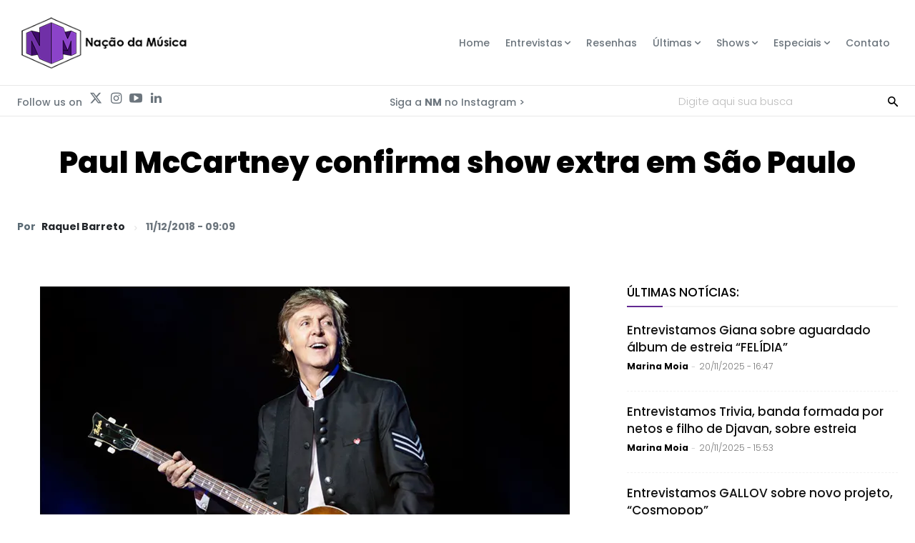

--- FILE ---
content_type: text/css; charset=UTF-8
request_url: https://br.nacaodamusica.com/wp-content/cache/min/1/wp-content/plugins/td-composer/legacy/Newspaper/includes/demos/magazine/demo_style.css?ver=1751056029
body_size: 249
content:
.td-magazine.td-boxed-layout .td-container-wrap{}@media (min-width:1180px){.td-magazine.td-boxed-layout .td-container-wrap{-webkit-box-shadow:0 0 5px 0 rgba(0,0,0,.12);-moz-box-shadow:0 0 5px 0 rgba(0,0,0,.12);box-shadow:0 0 5px 0 rgba(0,0,0,.12)}}.td-magazine .sf-menu li .fa{margin-right:7px;font-size:1.2em}.td-magazine .sf-menu li .fa.fa-home{font-size:1.5em;top:-2px}.td-magazine .td-header-style-1 .td-header-gradient::before{height:5px;position:absolute;bottom:0;background-color:#009688}.td-magazine .td-header-style-1 .sf-menu>li>a::after{height:100%;z-index:-1}.td-magazine .td-header-style-1 .sf-menu>.td-menu-item>a{margin-bottom:5px}.td-magazine .td-header-style-1 .td-header-top-menu-full{border-bottom:1px solid #e9e9e9;border-top:4px solid #009688}.td-magazine .td-header-style-1 .td-social-icon-wrap .td-icon-font{width:22px}.td-magazine .td-header-style-1 .td-header-top-menu .fa{margin-right:3px}.td-magazine .td-header-style-1 .td-mega-menu ul{box-shadow:none}.td-magazine .td-header-style-1 .td-mega-span .td-post-category:hover{background-color:#009688}.td-magazine .td-header-style-1 .td_mod_mega_menu:hover .entry-title a,.td-magazine .td-header-style-1 .td_mega_menu_sub_cats .cur-sub-cat{color:#009688}.td-magazine .td-header-style-1 .header-search-wrap .td-drop-down-search{border-color:#e9e9e9;border-width:0 1px 1px;border-style:solid;box-shadow:none}.td-magazine .td-header-style-1 .header-search-wrap .td-drop-down-search:before{border-color:transparent transparent #009688}.td-magazine .td-header-style-1 .header-search-wrap .td-drop-down-search:after{top:-5px;height:5px;background-color:#009688}.td-magazine .td-mobile-content .fa{min-width:16px}.td-magazine .td-grid-style-1.td-hover-1 .td-module-thumb a:last-child::before{opacity:.6}.td-magazine .td-trending-now-title{font-size:13px}.td-magazine .block-title>span,.td-magazine .block-title>a,.td-magazine .block-title>label,.td-magazine .widgettitle{padding-left:0!important;background-color:transparent!important}.td-magazine .td-subcat-filter .td-subcat-list{padding-top:5px}.td-magazine .td-subcat-filter .td-subcat-dropdown:hover .td-subcat-more{background-color:transparent!important}.td-magazine .td-subcat-filter .td-subcat-dropdown:hover span,.td-magazine .td-subcat-filter .td-subcat-dropdown:hover i{color:#000}.td-magazine .td-subcat-filter .td-subcat-dropdown .td-subcat-more{height:34px!important;padding-top:5px}.td-magazine .td-pb-span4 .td_block_21 .td-post-author-name,.td-magazine .td-pb-span4 .td_block_21 .td-module-comments{display:none}.td-magazine .td_block_template_1 .td-related-title a{background-color:transparent;padding:8px 21px 8px 0}@media (max-width:767px){.td-magazine .td_block_template_1 .td-related-title a{padding:8px 21px 8px 0!important;font-size:12px;width:auto}}.td-magazine .td_block_template_1 .td-related-title .td-cur-simple-item{color:#009688}.td-magazine #td-theme-settings .td-skin-buy a{background-color:#009688}@-moz-document url-prefix(){.td-magazine .td-subcat-filter .td-subcat-dropdown ul{top:33px}}